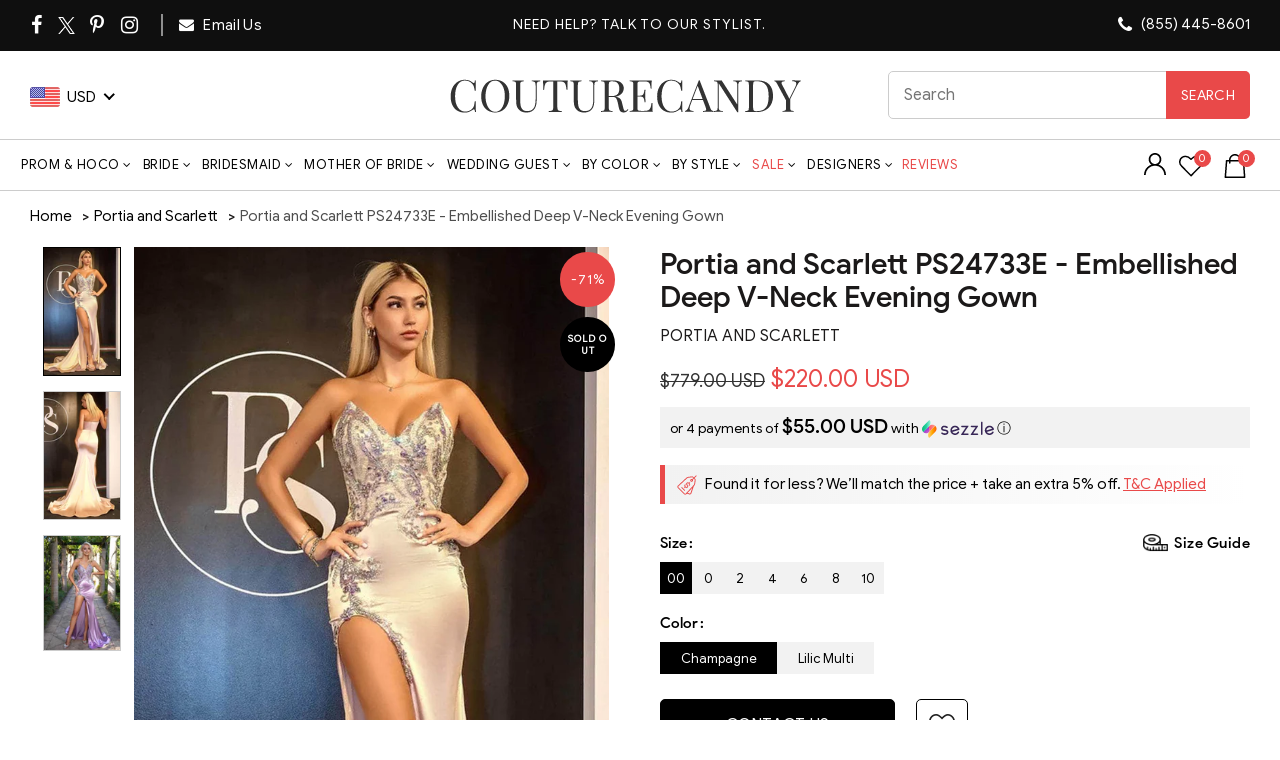

--- FILE ---
content_type: text/html; charset=UTF-8
request_url: https://api.reviews.io/json-ld/product/richsnippet?sku=portia-and-scarlett-ps24733e-embellished-deep-v-neck-evening-gown%3Bportia-and-scarlett-ps24733e-CH-00%3Bportia-and-scarlett-ps24733e-CH-0%3Bportia-and-scarlett-ps24733e-CH-02%3Bportia-and-scarlett-ps24733e-CH-04%3Bportia-and-scarlett-ps24733e-CH-06%3Bportia-and-scarlett-ps24733e-CH-08%3Bportia-and-scarlett-ps24733e-CH-10%3Bportia-and-scarlett-ps24733e-LCMU-00%3Bportia-and-scarlett-ps24733e-LCMU-0%3Bportia-and-scarlett-ps24733e-LCMU-02%3Bportia-and-scarlett-ps24733e-LCMU-04%3Bportia-and-scarlett-ps24733e-LCMU-06%3Bportia-and-scarlett-ps24733e-LCMU-08%3Bportia-and-scarlett-ps24733e-LCMU-10%3B41217206976595%3B41647100592211%3B41495506714707%3B41495506747475%3B41495506780243%3B41495506813011%3B41217207173203%3B42519374266451%3B42519374299219%3B42519374331987%3B42519374364755%3B42519374397523%3B42519374430291%3B42519374463059&store=couturecandy-com&url=https://www.couturecandy.com/products/portia-and-scarlett-ps24733e-embellished-deep-v-neck-evening-gown&data=true
body_size: 245
content:
{
	"@context" : "http://schema.org",
	"@type" : "Product"

  			
		    ,"name" : "Portia and Scarlett PS24733E - Embellished Deep V-Neck Evening Gown 0 / Champagne",
		"image" : "https://cdn.shopify.com/s/files/1/0144/7018/5017/files/portia-and-scarlett-ps24733e-embellished-deep-v-neck-evening-gown-evening-dresses-00-champagne-33717832876115.jpg?v=1756280810",
				"sku" : "portia-and-scarlett-ps24733e-CH-0"
		    
}
